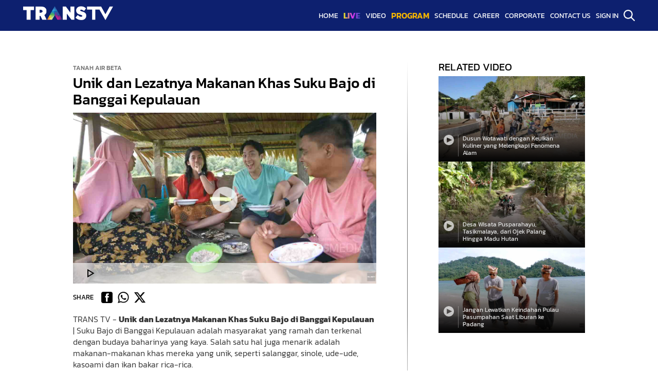

--- FILE ---
content_type: text/html; charset=UTF-8
request_url: https://www.transtv.co.id/program/episode/17568/unik-dan-lezatnya-makanan-khas-suku-bajo-di-banggai-kepulauan
body_size: 5945
content:
<!DOCTYPE html>
<html lang="en">
<head>
    <meta charset="UTF-8">
    <meta name="viewport" content="width=device-width, initial-scale=1.0">
    <meta http-equiv="X-UA-Compatible" content="IE=edge">
    <link
        rel="shortcut icon"
        href="https://www.transtv.co.id/images/favicon.png"
        alt="icon"
        title="icon"
    />
    <link
        rel="apple-touch-icon-precomposed"
        href="https://www.transtv.co.id/images/favicon.png"
        alt="icon"
        title="icon"
    />
        <title>Unik Dan Lezatnya Makanan Khas Suku Bajo Di Banggai Kepulauan - Trans TV</title>
        <meta name="keywords" content="Trans Tv,Tv nasional online,Siaran tv nasional,Televisi Indonesia,Live streaming trans tv,Live streaming tv nasional,Jadwal siaran tv nasional,Jadwal siaran tv hari ini"/>
        <meta name="description" content="TRANS TV - Unik dan Lezatnya Makanan Khas Suku Bajo di Banggai Kepulauan | Suku Bajo di Banggai Kepulauan adalah masyarakat yang ramah dan terkenal dengan budaya baharinya yang kaya. Salah satu hal juga menarik adalah makanan-makanan khas mereka yang unik, seperti salanggar, sinole, ude-ude, kasoami dan ikan bakar rica-rica.

Selain itu, sebenarnya masih banyak lagi kuliner khas Suku Bajo di Banggai Kepulauan yang tidak kalah lezatnya. Maka saat kamu punya kesempatan berkunjung ke Banggai Kepulauan, jangan lupa untuk mencicipi berbagai hidangan khas Suku Bajo ini.
"/>
        <meta property="og:title" content="Unik Dan Lezatnya Makanan Khas Suku Bajo Di Banggai Kepulauan - Trans TV"/>
        <meta property="og:image" content="https://www.transtv.co.id/b80f837c8e0e19dee436622f4ff6936f/program_episodik_ee5c849e8089d7c82208865dd2391271/trans-tv-tanah-air-beta-makanan-khas-suku-bajo_jpg_thumb.jpg"/>
        <meta property="og:type" content="website" />
        <meta property="og:image:width" content="640">
        <meta property="og:image:height" content="300">
        <meta property="og:image:type" content="image/jpeg" />
        <meta property="og:site_name" content="https://www.transtv.co.id/"/>
        <meta property="og:description" content="TRANS TV - Unik dan Lezatnya Makanan Khas Suku Bajo di Banggai Kepulauan | Suku Bajo di Banggai Kepulauan adalah masyarakat yang ramah dan terkenal dengan budaya baharinya yang kaya. Salah satu hal juga menarik adalah makanan-makanan khas mereka yang unik, seperti salanggar, sinole, ude-ude, kasoami dan ikan bakar rica-rica.

Selain itu, sebenarnya masih banyak lagi kuliner khas Suku Bajo di Banggai Kepulauan yang tidak kalah lezatnya. Maka saat kamu punya kesempatan berkunjung ke Banggai Kepulauan, jangan lupa untuk mencicipi berbagai hidangan khas Suku Bajo ini.
"/>
        <meta property="og:url" content="https://www.transtv.co.id/program/episode/17568/unik-dan-lezatnya-makanan-khas-suku-bajo-di-banggai-kepulauan">
        <meta name="twitter:card" content="summary_large_image" />
        <meta name="twitter:title" content="Unik Dan Lezatnya Makanan Khas Suku Bajo Di Banggai Kepulauan - Trans TV">
        <meta name="twitter:creator" content="@TRANSTV_CORP" />
        <meta name="twitter:description" content="TRANS TV - Unik dan Lezatnya Makanan Khas Suku Bajo di Banggai Kepulauan | Suku Bajo di Banggai Kepulauan adalah masyarakat yang ramah dan terkenal dengan budaya baharinya yang kaya. Salah satu hal juga menarik adalah makanan-makanan khas mereka yang unik, seperti salanggar, sinole, ude-ude, kasoami dan ikan bakar rica-rica.

Selain itu, sebenarnya masih banyak lagi kuliner khas Suku Bajo di Banggai Kepulauan yang tidak kalah lezatnya. Maka saat kamu punya kesempatan berkunjung ke Banggai Kepulauan, jangan lupa untuk mencicipi berbagai hidangan khas Suku Bajo ini.
">
        <meta name="twitter:image" content="https://www.transtv.co.id/b80f837c8e0e19dee436622f4ff6936f/program_episodik_ee5c849e8089d7c82208865dd2391271/trans-tv-tanah-air-beta-makanan-khas-suku-bajo_jpg_thumb.jpg">
        <meta name="robots" content="index, follow">
        <link rel="shortcut icon" href="https://www.transtv.co.id/images/favicon.png" alt="icon TransTV" title="icon TransTV">
        <link rel="apple-touch-icon-precomposed" href="https://www.transtv.co.id/images/favicon.png" alt="icon TransTV" title="icon TransTV">
        <link rel="canonical" href="https://www.transtv.co.id/program/episode/17568/unik-dan-lezatnya-makanan-khas-suku-bajo-di-banggai-kepulauan"/>
       
            
        <link rel="stylesheet" href="https://www.transtv.co.id/themes/v25.7/src/dist/styles.min.css?r=1769865853">
        <link rel="stylesheet" href="https://www.transtv.co.id/themes/v25.7/src/dist/video.min.css?r=1769865853">
        <link rel="stylesheet" href="https://www.transtv.co.id/themes/v25.7/src/dist/filter.min.css?r=1769865853">

</head>
<body style="background: #fff;">

    
  <script>
  (function(i,s,o,g,r,a,m){i['GoogleAnalyticsObject']=r;i[r]=i[r]||function(){
  (i[r].q=i[r].q||[]).push(arguments)},i[r].l=1*new Date();a=s.createElement(o),
  m=s.getElementsByTagName(o)[0];a.async=1;a.src=g;m.parentNode.insertBefore(a,m)
  })(window,document,'script','https://www.google-analytics.com/analytics.js','ga');

  ga('create', 'UA-85698164-1', 'auto');
  ga('send', 'pageview');

</script>

<!-- Google tag (gtag.js) -->
<script async src="https://www.googletagmanager.com/gtag/js?id=G-0VZFPR212T"></script>
<script>
  window.dataLayer = window.dataLayer || [];
  function gtag(){dataLayer.push(arguments);}
  gtag('js', new Date());

  gtag('config', 'G-0VZFPR212T');
</script>

<script async type="application/javascript"
        src="https://news.google.com/swg/js/v1/swg-basic.js"></script>
<script>
  (self.SWG_BASIC = self.SWG_BASIC || []).push( basicSubscriptions => {
    basicSubscriptions.init({
      type: "NewsArticle",
      isPartOfType: ["Product"],
      isPartOfProductId: "CAow3eGzDA:openaccess",
      clientOptions: { theme: "light", lang: "id" },
    });
  });
</script>

<script data-ad-client="ca-pub-1023882427639998" async src="https://pagead2.googlesyndication.com/pagead/js/adsbygoogle.js"></script>
<script type="application/javascript" src="https://anymind360.com/js/10854/ats.js"></script>


  <header>
        <nav class="header__nav" data-nosnippet>

<style>
        .header__nav ins.adsbygoogle {
            display: none !important;
        }
</style>

            <div class="header__menubar">
                <img id="open-nav" width="25px" src="https://www.transtv.co.id/themes/v25.7/src/assets/icon/menu.png">
                <span>MENU</span>
            </div>                
            <h1 class="header__logo">
                <a href="https://www.transtv.co.id/">
                    <img src="https://www.transtv.co.id/themes/v25.7/src/assets/logo/transtv-white.png" alt="TRANS TV">
                </a>
            </h1>
            <div class="header__navlist">
                <div class="header__menu">
                
                <div class="header__menuList">
                    <a href="https://www.transtv.co.id/" class="header__menuListNav">home</a>
                </div>
                <div class="header__menuList">
                    <a href="https://www.transtv.co.id/live" class="header__menuListNav anim-text">live</a>
                </div>
                <div class="header__menuList">
                    <a href="https://www.transtv.co.id/video" class="header__menuListNav">video</a>
                </div>
                <div class="header__menuList">
                    <a href="https://www.transtv.co.id/program" class="header__menuListNav header__menu--active">program</a>

                     <div class="header__menuListDrop">
                            <div class="header__menuListDrop__wrapper">
                                <div class="header__menuListDrop__item">
	                    <h4>Reality Show</h4>
	                    <div class="header__menuListDrop__itemLink"><a href="https://www.transtv.co.id/program/138/favorite-reality-show">Favorite Reality Show</a><a href="https://www.transtv.co.id/program/163/ibnu-jamil-dan-ririn-ekawati-berpetualang">Rindu</a><a href="https://www.transtv.co.id/program/173/hotaman-paris-talkshow-the-hotman">The Hotman</a><a href="https://www.transtv.co.id/program/175/inul-darasista-dan-adam-suseno">Adam Inul Love Story</a><a href="https://www.transtv.co.id/program/176/pencari-lowongan-kerja-goodbye-jobless">Goodbye Jobless</a><a href="https://www.transtv.co.id/program/181/keluarga-fairuz-a-rafiq-sonny-septian">Keluarga Sonfai</a><a href="https://www.transtv.co.id/program/182/dewi-perssik-dan-aldi-taher-clbk">CLBK</a><a href="https://www.transtv.co.id/program/183/verrell-bramasta-boys-dont-cry">Boys Don't Cry</a><a href="https://www.transtv.co.id/program/189/selebriti-cantik-berbagi-bahagia-sahabat-cantik">Sahabat Cantik</a><a href="https://www.transtv.co.id/program/190/strong-women">Strong Women</a><a href="https://www.transtv.co.id/program/195/kisah-nyata-para-artis-dan-selebriti">Suara Hati</a><a href="https://www.transtv.co.id/program/196/kado-istimewa">Kado Istimewa</a><a href="https://www.transtv.co.id/program/198/kisah-inspiratif-wanita-pejuang">Sehari Jadi Ratu</a></div>
	                 </div><div class="header__menuListDrop__item">
	                    <h4>Religious</h4>
	                    <div class="header__menuListDrop__itemLink"><a href="https://www.transtv.co.id/program/28/islam-itu-indah">Islam Itu Indah</a><a href="https://www.transtv.co.id/program/126/tausyiah-riwayat">Tausyiah & Riwayat</a><a href="https://www.transtv.co.id/program/135/kisah">Kisah</a><a href="https://www.transtv.co.id/program/136/ramadan-im-in-love">Ramadan I'm in Love</a><a href="https://www.transtv.co.id/program/186/tak-kenal-maka-taaruf">Tak Kenal Maka Ta'aruf</a><a href="https://www.transtv.co.id/program/193/cerita-di-balik-hijab">Cerita di Balik Hijab</a><a href="https://www.transtv.co.id/program/194/drama-komedi-dakwah-islami-ustadz-maulana">Samawa</a><a href="https://www.transtv.co.id/program/197/kajian-agama-islam-tentang-kehidupan">Kajian Hati</a></div>
	                 </div><div class="header__menuListDrop__item">
	                    <h4>Infotainment</h4>
	                    <div class="header__menuListDrop__itemLink"><a href="https://www.transtv.co.id/program/56/insert">Insert</a><a href="https://www.transtv.co.id/program/115/insert-story">Insert Story</a><a href="https://www.transtv.co.id/program/159/kursi-panas">Kursi Panas</a><a href="https://www.transtv.co.id/program/185/duni-hiburan-di-i-talk">I-Talk</a></div>
	                 </div><div class="header__menuListDrop__item">
	                    <h4>Variety & Talkshow</h4>
	                    <div class="header__menuListDrop__itemLink"><a href="https://www.transtv.co.id/program/20/rumpi-no-secret">Rumpi (No Secret)</a><a href="https://www.transtv.co.id/program/86/brownis">Brownis</a><a href="https://www.transtv.co.id/program/153/pagi-pagi-ambyar">Pagi-Pagi Ambyar</a><a href="https://www.transtv.co.id/program/162/dream-box-indonesia">Dream Box Indonesia</a><a href="https://www.transtv.co.id/program/166/acara-kuis-siapa-mau-jadi-juara">Siapa Mau Jadi Juara</a><a href="https://www.transtv.co.id/program/174/dodit-mulyanto-di-talksik">Talksik</a><a href="https://www.transtv.co.id/program/179/denny-cagur-narji-sweet-daddy">Sweet Daddy</a><a href="https://www.transtv.co.id/program/180/acara-olahraga-holaraga">Holaraga</a><a href="https://www.transtv.co.id/program/184/raffi-ahmad-ruben-onsu-ketawa-itu-berkah">Ketawa Itu Berkah</a></div>
	                 </div><div class="header__menuListDrop__item">
	                    <h4>Information</h4>
	                    <div class="header__menuListDrop__itemLink"><a href="https://www.transtv.co.id/program/33/ibu-pintar">Ibu Pintar</a><a href="https://www.transtv.co.id/program/131/transvlog">Transvlog</a><a href="https://www.transtv.co.id/program/152/ragam-info">Ragam Info</a><a href="https://www.transtv.co.id/program/164/daur-ulang-barang-bekas">Re-Design</a><a href="https://www.transtv.co.id/program/167/gaya-hidup-sehat-fit-and-fun">Fit and Fun</a><a href="https://www.transtv.co.id/program/169/dekorasi-rumah-home-sweet-home">Home Sweet Home</a><a href="https://www.transtv.co.id/program/171/masalah-kesehatan-bersama-dokter-traveler">Dokter Traveler</a><a href="https://www.transtv.co.id/program/188/obat-herbal-pengobatan-alternatif">Herbal for Life</a><a href="https://www.transtv.co.id/program/191/john-pantau-asal-usil">Asal Usil</a><a href="https://www.transtv.co.id/program/192/informasi-menarik-i-pedia">i-Pedia</a></div>
	                 </div><div class="header__menuListDrop__item">
	                    <h4>Travel & Lifestyle</h4>
	                    <div class="header__menuListDrop__itemLink"><a href="https://www.transtv.co.id/program/34/celebrity-on-vacation">Celebrity on Vacation</a><a href="https://www.transtv.co.id/program/35/my-trip-my-adventure">My Trip My Adventure</a><a href="https://www.transtv.co.id/program/110/bikin-laper">Bikin Laper</a><a href="https://www.transtv.co.id/program/130/masak-masak">Masak Masak</a><a href="https://www.transtv.co.id/program/139/kuliner-masakan-indonesai-mancanegara">Favorite Culinary</a><a href="https://www.transtv.co.id/program/165/eksplorasi-kebudayaan-indonesia-tanah-air-beta">Tanah Air Beta</a><a href="https://www.transtv.co.id/program/172/wisata-kuliner-cemal-cemil">Cemal Cemil</a><a href="https://www.transtv.co.id/program/177/audrey-pecinta-hewan-king-of-the-jungle">King of The Jungle</a><a href="https://www.transtv.co.id/program/187/demo-masak-kuali-barbar">Kuali Barbar</a></div>
	                 </div><div class="header__menuListDrop__item">
	                    <h4>Special & Classic Show</h4>
	                    <div class="header__menuListDrop__itemLink"><a href="https://www.transtv.co.id/program/52/transmedia-anniversary">TRANSMEDIA ANNIVERSARY</a><a href="https://www.transtv.co.id/program/123/k-wave">K-Wave</a><a href="https://www.transtv.co.id/program/132/favorite-tv-program">Favorite TV Program</a><a href="https://www.transtv.co.id/program/134/favorite-comedy">Favorite Comedy</a><a href="https://www.transtv.co.id/program/149/aksi-lupi---ipul">Aksi Lupi - Ipul</a><a href="https://www.transtv.co.id/program/161/indonesia-mencari-bakat-2021">Indonesia Mencari Bakat 2021</a><a href="https://www.transtv.co.id/program/178/acara-komedi-scbd-semua-cinta-butuh-duit">Semua Cinta Butuh Duit</a></div>
	                 </div><div class="header__menuListDrop__item">
	                    <h4>Movie & Drama</h4>
	                    <div class="header__menuListDrop__itemLink"><a href="https://www.transtv.co.id/program/5/bioskop-trans-tv">Bioskop TRANS TV</a><a href="https://www.transtv.co.id/program/124/bioskop-premiere">Bioskop Premiere</a><a href="https://www.transtv.co.id/program/125/bioskop-indonesia">Bioskop Indonesia</a><a href="https://www.transtv.co.id/program/140/favorite-drama">Favorite Drama</a><a href="https://www.transtv.co.id/program/150/favorite-reality-drama">Favorite Reality Drama</a></div>
	                 </div>                            </div>
                    </div> 
                </div>
                <div class="header__menuList">
                    <a href="https://www.transtv.co.id/schedule" class="header__menuListNav">schedule</a>
                </div>
                <div class="header__menuList">
                    <a href="https://www.transtv.co.id/karir-trans-tv" class="header__menuListNav">career</a>
                </div>
                <div class="header__menuList">
                    <a href="https://www.transtv.co.id/corporate" class="header__menuListNav">corporate</a>
                </div>
                <div class="header__menuList">
                    <a href="https://www.transtv.co.id/contactus" class="header__menuListNav">contact us</a>
                </div>
                   
                   
                    <div class="header__menuList"><a href="https://www.transtv.co.id/member" class="header__menuListNav">sign in</a></div>

                
                </div>
                
                <div id="open-search" class="header__search">
                    <img src="https://www.transtv.co.id/themes/v25.7/src/assets/icon/search.png" alt="">
                </div>
            </div>
            <div id="header__mobile">
                <div class="header__menumob">
                    <div class="header__menumobClose">
                      <img id="close-nav" src="https://www.transtv.co.id/themes/v25.7/src/assets/icon/cross.png" alt="">
                    </div>
                    <div class="header__menumobList">
                        <a href="https://www.transtv.co.id/" class="header__menumobLink">HOME</a>
                        <a href="https://www.transtv.co.id/live" class="header__menumobLink">LIVE</a>
                        <a href="https://www.transtv.co.id/program" class="header__menumobLink">PROGRAM</a>
                        <a href="https://www.transtv.co.id/video" class="header__menumobLink">VIDEO</a>
                        <a href="https://www.transtv.co.id/schedule" class="header__menumobLink">SCHEDULE</a>
                        <a href="https://www.transtv.co.id/karir-trans-tv" class="header__menumobLink">CAREER</a>
                        <a href="https://www.transtv.co.id/corporate" class="header__menumobLink">CORPORATE</a>
                        <a href="https://www.transtv.co.id/contactus" class="header__menumobLink">CONTACT US</a>         
          
                    </div>
                    <div class="header__menumobLine"></div>
                    <div class="header__menumobLogin">     
                        <div class="header__menumobSign">

                                                          
                                <a href="https://www.transtv.co.id/member">Sign In</a> 
                                <a href="https://www.transtv.co.id/member/2e6dc66199de3aa53960150663ce34f4">Sign Up</a> 

                                       

                        </div>                      
                    </div>
                </div>
            </div>
            
            <div id="headerSearch" class="header__searchbox">
                <div class="header__searchboxImg" style="background-image: url(https://www.transtv.co.id/images/ttvbg.jpg);"></div>
                <div class="header__searchboxForm">
                    <form name="myform" action="https://www.transtv.co.id/searching" method="post" style="display: block;">
                        <input type="text" name="cari" class="header__searchboxInput" placeholder="Press Enter to Search" autofocus="autofocus" style="background-image: url(https://www.transtv.co.id/themes/v25.7/src/assets/icon/search-grey.png);">
                    </form>

                    <div id="close-search" class="header__searchboxClose">
                        <img src="https://www.transtv.co.id/themes/v25.7/src/assets/icon/cross.png" alt="">
                    </div>
                </div>
            </div>
        </nav>
       
    </header>
   
   
           	 <style>
            .yt-logo-cover {
                position: absolute;
                bottom: 5px;
                right: 5px;
                width: 80px;
                height: 33px;
                background: black; 
                z-index: 10;
            }
            .vd__main ins.adsbygoogle {
	            display: none !important;
	        }
            </style>

            <section class="vd__main" data-nosnippet>
                <section class="vd__wrapper"><section class="vd__content"><a href="https://www.transtv.co.id/program/165/tanah-air-beta" class="vd__contentProgram">
                <h4>Tanah Air Beta</h4>
            </a>
            <h2>Unik dan Lezatnya Makanan Khas Suku Bajo di Banggai Kepulauan</h2>
           
            <div class="vd__contentVideo" link="https://www.youtube.com/embed/_Bo6Yhs_IZo??rel=0&showinfo=0&autoplay=1&mute=1&modestbranding=1&controls=1&fs=0&disablekb=1&playsinline=1"><img width="100%" src="https://www.transtv.co.id/b80f837c8e0e19dee436622f4ff6936f/program_episodik_ee5c849e8089d7c82208865dd2391271/trans-tv-tanah-air-beta-makanan-khas-suku-bajo.jpg" alt="Tanah Air Beta" title="Tanah Air Beta"><div class="vd__contentVideoButton">
                    <img src="https://www.transtv.co.id/themes/v25.7/src/assets/icon/button-play.png" alt="">
                </div>
                <div class="vd__contentVideoPlay">
                    <img src="https://www.transtv.co.id/themes/v25.7/src/assets/icon/play-icon.png" alt="">
                </div>
            </div>
            <div class="vd__contentEmbed">
                <div class="vd__contentEmbedContainer">
                    <iframe id="video-embed" class="vd__contentEmbedIframe" src="" frameborder="0" allowfullscreen></iframe>
                    <div class="yt-logo-cover"></div>
                </div>
                <div class="vd__contentEmbedClose">
                    <span>CLOSE</span>
                    <img src="https://www.transtv.co.id/themes/v25.7/src/assets/icon/cross.png" alt="">
                </div>
            </div>

            <section class="vd__contentShare">
                <h6>SHARE</h6>
                <a href="https://www.facebook.com/sharer/sharer.php?u=https://www.transtv.co.id/program/episode/17568/unik-dan-lezatnya-makanan-khas-suku-bajo-di-banggai-kepulauan" target="_blank">
                    <img src="https://www.transtv.co.id/themes/v25.7/src/assets/icon/FB-Icon-BW.png" alt="">
                </a>
                <a href="https://api.whatsapp.com/send?text=https://www.transtv.co.id/program/episode/17568/unik-dan-lezatnya-makanan-khas-suku-bajo-di-banggai-kepulauan" target="_blank">
                    <img src="https://www.transtv.co.id/themes/v25.7/src/assets/icon/WA-Icon-BW.png" alt="">
                </a>   
                <a href="https://x.com/intent/tweet?url=https://www.transtv.co.id/program/episode/17568/unik-dan-lezatnya-makanan-khas-suku-bajo-di-banggai-kepulauan&amp;text=TRANS TV - Unik dan&#8230;" target="_blank">
                    <img src="https://www.transtv.co.id/themes/v25.7/src/assets/icon/X-Icon-BW.png" alt="">
                </a>                  
            </section>

            <section class="vd__contentDeskripsi">
               <p>TRANS TV - <strong>Unik dan Lezatnya Makanan Khas Suku Bajo di Banggai Kepulauan</strong> | Suku Bajo di Banggai Kepulauan adalah masyarakat yang ramah dan terkenal dengan budaya baharinya yang kaya. Salah satu hal juga menarik adalah makanan-makanan khas mereka yang unik, seperti salanggar, sinole, ude-ude, kasoami dan ikan bakar rica-rica.</p>

<p>Selain itu, sebenarnya masih banyak lagi kuliner khas Suku Bajo di Banggai Kepulauan yang tidak kalah lezatnya. Maka saat kamu punya kesempatan berkunjung ke Banggai Kepulauan, jangan lupa untuk mencicipi berbagai hidangan khas Suku Bajo ini.</p>

            </section></section><section class="vd__line">
                <div class="vd__lineBorder"></div>
                </section><section class="vd__related">
                <h2>RELATED VIDEO</h2>
                <section class="vd__relatedList"><article class="vd__relatedArticle">
                    <div class="vd__relatedArticleBg"></div>
                    <div class="vd__relatedArticleImg">
                        <img src="https://www.transtv.co.id/b80f837c8e0e19dee436622f4ff6936f/program_episodik_d30304515f8f0c2424b6c847c10cfa92/trans-tv-tanah-air-beta-dusun-wotawati.jpg" alt="Dusun Wotawati dengan Keuikan Kuliner yang Melengkapi Fenomena Alam">
                    </div>
                    <div class="vd__relatedArticleTxt">
                        
                        <a href="https://www.transtv.co.id/program/episode/20768/dusun-wotawati-dengan-keuikan-kuliner-yang-melengkapi-fenomena-alam" class="vd__relatedArticleTitle">
                            <div class="vd__relatedArticleTitleButton">
                                <img src="https://www.transtv.co.id/themes/v25.7/src/assets/icon/button-play.png" alt="">
                            </div>
                            <h4>Dusun Wotawati dengan Keuikan Kuliner yang Melengkapi Fenomena Alam</h4>
                        </a>
                    </div>
                                           
                    </article><article class="vd__relatedArticle">
                    <div class="vd__relatedArticleBg"></div>
                    <div class="vd__relatedArticleImg">
                        <img src="https://www.transtv.co.id/b80f837c8e0e19dee436622f4ff6936f/program_episodik_a822c990e6bcc33a6ca74708218ddb03/trans-tv-tanah-air-beta-desa-wisata-pusparahayu-tasikmalaya.jpg" alt="Desa Wisata Pusparahayu, Tasikmalaya, dari Ojek Palang Hingga Madu Hutan">
                    </div>
                    <div class="vd__relatedArticleTxt">
                        
                        <a href="https://www.transtv.co.id/program/episode/20736/desa-wisata-pusparahayu-tasikmalaya-dari-ojek-palang-hingga-madu-hutan" class="vd__relatedArticleTitle">
                            <div class="vd__relatedArticleTitleButton">
                                <img src="https://www.transtv.co.id/themes/v25.7/src/assets/icon/button-play.png" alt="">
                            </div>
                            <h4>Desa Wisata Pusparahayu, Tasikmalaya, dari Ojek Palang Hingga Madu Hutan</h4>
                        </a>
                    </div>
                                           
                    </article><article class="vd__relatedArticle">
                    <div class="vd__relatedArticleBg"></div>
                    <div class="vd__relatedArticleImg">
                        <img src="https://www.transtv.co.id/b80f837c8e0e19dee436622f4ff6936f/program_episodik_83f4f72e8ad3bf567945a1fd54c8b645/trans-tv-tanah-air-beta-Pulau-Pasumpahan-Padang.jpg" alt="Jangan Lewatkan Keindahan Pulau Pasumpahan Saat Liburan ke Padang">
                    </div>
                    <div class="vd__relatedArticleTxt">
                        
                        <a href="https://www.transtv.co.id/program/episode/20704/jangan-lewatkan-keindahan-pulau-pasumpahan-saat-liburan-ke-padang" class="vd__relatedArticleTitle">
                            <div class="vd__relatedArticleTitleButton">
                                <img src="https://www.transtv.co.id/themes/v25.7/src/assets/icon/button-play.png" alt="">
                            </div>
                            <h4>Jangan Lewatkan Keindahan Pulau Pasumpahan Saat Liburan ke Padang</h4>
                        </a>
                    </div>
                                           
                    </article>
            </section>
            </section>

            </section>
            </section>        
    <footer class="section__containerPad footer">
        <section class="footer__box">
            <section class="footer__left">
                <a href="#" alt="TRANS TV" class="footer__leftLogo">
                    <img src="https://www.transtv.co.id/themes/v25.7/src/assets/logo/transtv-white.png" alt="">
                </a>
                <h3>PT TELEVISI TRANSFORMASI INDONESIA</h3>
                <div class="footer__leftTxt">
                    <p>Gedung TRANSMEDIA</p>
                    <p>Jl. Kapten P. Tendean Kav 12-14 A</p>
                    <p>Mampang Prapatan, Jakarta Selatan 12790</p>
                    <p>2026 © DEVELOPMENT TEAM TRANSTV</p>
                </div>
            </section>

            <section class="footer__mid">
                <h3>FOLLOW US</h3>
                <div class="footer__midSocmed">
                    <a href="https://www.facebook.com/TransTVMedia/" target="_blank">
                        <img src="https://www.transtv.co.id/themes/v25.7/src/assets/icon/fb.png" alt="facebook">
                    </a>
                    <a href="https://www.youtube.com/user/TRANSTVofficial" target="_blank">
                        <img src="https://www.transtv.co.id/themes/v25.7/src/assets/icon/Yt.png" alt="youtube">
                    </a>
                    <a href="https://x.com/transtv_corp" target="_blank">
                        <img src="https://www.transtv.co.id/themes/v25.7/src/assets/icon/X-white.png" alt="x">
                    </a>
                    <a href="https://www.instagram.com/transtv_corp/" target="_blank">
                        <img src="https://www.transtv.co.id/themes/v25.7/src/assets/icon/ig.png" alt="instagram">
                    </a>
                    <a href="https://www.tiktok.com/@transtvofficial" target="_blank">
                        <img src="https://www.transtv.co.id/themes/v25.7/src/assets/icon/tk.png" alt="tiktok">
                    </a>
                </div>
                <div class="footer__midList">
                     <a href="https://www.transtv.co.id/corporate">CORPORATE</a>
                     <a href="https://www.transtv.co.id/corporate/kerjasama-multipleksing">KERJASAMA MULTIPLEKSING</a>
                     <a href="https://www.transtv.co.id/corporate/pedoman-siber">PEDOMAN SIBER</a>
                    <a href="https://www.transtv.co.id/contactus">CONTACT US</a>
                </div>
            </section>

        </section>
    </footer>

    <!--Script-->
    <script type="text/javascript" src="https://www.transtv.co.id/themes/v25.7/src/vendor/jquery.min.js?r=1769865853"></script>
    <script type="text/javascript" src="https://www.transtv.co.id/themes/v25.7/src/js/custom.js?r=1769865853"></script>
</body>
</html>

--- FILE ---
content_type: text/html; charset=utf-8
request_url: https://www.google.com/recaptcha/api2/aframe
body_size: 267
content:
<!DOCTYPE HTML><html><head><meta http-equiv="content-type" content="text/html; charset=UTF-8"></head><body><script nonce="Y-oFXFLB2q8M_d_Rw9TI6A">/** Anti-fraud and anti-abuse applications only. See google.com/recaptcha */ try{var clients={'sodar':'https://pagead2.googlesyndication.com/pagead/sodar?'};window.addEventListener("message",function(a){try{if(a.source===window.parent){var b=JSON.parse(a.data);var c=clients[b['id']];if(c){var d=document.createElement('img');d.src=c+b['params']+'&rc='+(localStorage.getItem("rc::a")?sessionStorage.getItem("rc::b"):"");window.document.body.appendChild(d);sessionStorage.setItem("rc::e",parseInt(sessionStorage.getItem("rc::e")||0)+1);localStorage.setItem("rc::h",'1769865861911');}}}catch(b){}});window.parent.postMessage("_grecaptcha_ready", "*");}catch(b){}</script></body></html>

--- FILE ---
content_type: text/css
request_url: https://www.transtv.co.id/themes/v25.7/src/dist/filter.min.css?r=1769865853
body_size: 188
content:
@font-face{font-family:"Kanit";font-weight:100;font-display:swap;src:url(../assets/fonts/Kanit/woff2/Kanit-Thin.woff2) format("woff2")}@font-face{font-family:"Kanit";font-weight:200;font-display:swap;src:url(../assets/fonts/Kanit/woff2/Kanit-ExtraLight.woff2) format("woff2")}@font-face{font-family:"Kanit";font-weight:300;font-display:swap;src:url(../assets/fonts/Kanit/woff2/Kanit-Light.woff2) format("woff2")}@font-face{font-family:"Kanit";font-weight:400;font-display:swap;src:url(../assets/fonts/Kanit/woff2/Kanit-Regular.woff2) format("woff2")}@font-face{font-family:"Kanit";font-weight:500;font-display:swap;src:url(../assets/fonts/Kanit/woff2/Kanit-Medium.woff2) format("woff2")}@font-face{font-family:"Kanit";font-weight:600;font-display:swap;src:url(../assets/fonts/Kanit/woff2/Kanit-SemiBold.woff2) format("woff2")}@font-face{font-family:"Kanit";font-weight:700;font-display:swap;src:url(../assets/fonts/Kanit/woff2/Kanit-Bold.woff2) format("woff2")}@font-face{font-family:"Kanit";font-weight:800;font-display:swap;src:url(../assets/fonts/Kanit/woff2/Kanit-ExtraBold.woff2) format("woff2")}@font-face{font-family:"Kanit";font-weight:900;font-display:swap;src:url(../assets/fonts/Kanit/woff2/Kanit-Black.woff2) format("woff2")}input,textarea,button,select,a{-webkit-tap-highlight-color:rgba(0,0,0,0)}#style-3::-webkit-scrollbar-track{background-color:#555}#style-3::-webkit-scrollbar{width:6px;background-color:#555}#style-3::-webkit-scrollbar-thumb{background-color:#fff}@font-face{font-family:"Ramadan";font-weight:600;font-display:swap;src:url(../assets/fonts/Ramadan/RamadhanMubarok.woff2) format("woff2")}.filter{width:100%;height:100vh;background:#fefefe}.filter__container{max-width:640px;width:100%;padding:50px;padding-top:25px;margin:20px auto;background:#fefefe;text-align:left;height:-moz-fit-content;height:fit-content}@media(max-width: 1440px){.filter__container{max-width:480px}}@media(max-width: 1280px){.filter__container{max-width:360px;padding:20px 50px}}.filter__logo{display:block;margin:0 auto;width:260px;padding:25px 0}.filter__logo img{width:100%;box-shadow:none}@media(max-width: 1440px){.filter__logo{width:200px}}@media(max-width: 1280px){.filter__logo{width:180px}}@media(max-width: 756px){.filter__logo{width:200px}}.filter__form{margin-top:50px}.filter__formText{font-size:20px;line-height:24px;font-weight:300;color:#343f52;margin-bottom:10px}.filter__formText b{font-size:22px}.filter__formAction{display:flex;gap:10px;margin:20px 0}.filter__formSubmit{font-size:18px;font-weight:500;border:1px solid #343f52;background:#fff;color:#343f52;padding:10px 0;font-family:"Kanit";cursor:pointer;text-align:center;width:100%}.filter__formSubmit:hover{background:#5c6c86;color:#fff}.filter__formKet{font-size:16px;font-weight:300;color:#343f52}@media(max-width: 1440px){.filter__form{margin-top:30px}.filter__formText{font-size:16px;line-height:16px}.filter__formText b{font-size:20px}.filter__formSubmit{font-size:16px;padding:8px 0}.filter__formKet{font-size:12px}}@media(max-width: 1280px){.filter__form{margin-top:20px}.filter__formText{font-size:14px;line-height:14px}.filter__formText b{font-size:18px}.filter__formSubmit{font-size:14px;padding:8px 0}.filter__formKet{font-size:12px}}@media(max-width: 756px){.filter__formText{font-size:20px;line-height:24px}.filter__formText b{font-size:24px}.filter__formAction{flex-direction:column}.filter__formSubmit{font-size:20px;padding:8px 0}.filter__formKet{font-size:14px;line-height:16px}}